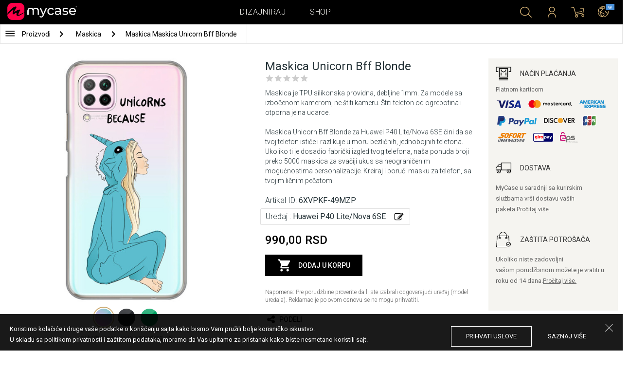

--- FILE ---
content_type: image/svg+xml
request_url: https://mycase.rs/css/img/svg/change.svg
body_size: 978
content:
<?xml version="1.0" standalone="no"?>
<svg version="1.1" preserveAspectRatio="xMidYMid meet" viewBox="0 0 24 24" class="ng-element" data-id="c336aad614a6443192b15503b74b8aec" style="fill: rgb(0, 0, 0); width: 24px; height: 24px; filter: none;" xmlns="http://www.w3.org/2000/svg"><g><path xmlns:default="http://www.w3.org/2000/svg" id="edit" d="M12,15.64h-0.62v-1h-1v-0.58l1.21-1.21l1.58,1.58L12,15.64L12,15.64z M16.57,8.49l-3.64,3.64  c-0.07,0.11-0.22,0.15-0.33,0.08c-0.11-0.07-0.15-0.22-0.08-0.33c0.02-0.03,0.05-0.06,0.08-0.08l3.6-3.64  c0.07-0.11,0.22-0.15,0.33-0.08c0.11,0.07,0.15,0.22,0.08,0.33c-0.02,0.03-0.05,0.06-0.08,0.08H16.57z M17.41,14.33  c0.01-0.14-0.08-0.26-0.21-0.3c-0.12-0.06-0.27-0.03-0.36,0.07l-0.67,0.67c-0.09,0.04-0.15,0.12-0.17,0.21v1.31  c0.01,0.91-0.72,1.67-1.63,1.69H5.71C4.79,18,4.02,17.27,4,16.35c0-0.01,0-0.03,0-0.04V7.65c0-0.92,0.75-1.67,1.67-1.67  c0.01,0,0.03,0,0.04,0h8.66c0.16,0,0.32,0.02,0.47,0.06c0.11,0.05,0.25,0.03,0.34-0.06l0.51-0.51c0.08-0.08,0.11-0.19,0.09-0.3  c-0.02-0.11-0.09-0.2-0.19-0.24c-0.38-0.18-0.8-0.26-1.22-0.26H5.71c-0.8-0.01-1.57,0.31-2.12,0.88C3.02,6.1,2.7,6.87,2.71,7.67  v8.66c-0.01,0.8,0.31,1.57,0.88,2.12c0.55,0.57,1.32,0.89,2.12,0.88h8.66c1.66,0,3-1.34,3-3v-2l0,0L17.41,14.33z M9.41,13.64v3h3  l7-7l-3-3L9.41,13.64z M21.29,7.32c0-0.27-0.1-0.52-0.29-0.71l-1.59-1.63c-0.39-0.39-1.02-0.39-1.41,0l-1,1l3,3l1-1  C21.18,7.8,21.28,7.57,21.29,7.32z" style="fill: rgb(0, 0, 0);"/></g></svg>